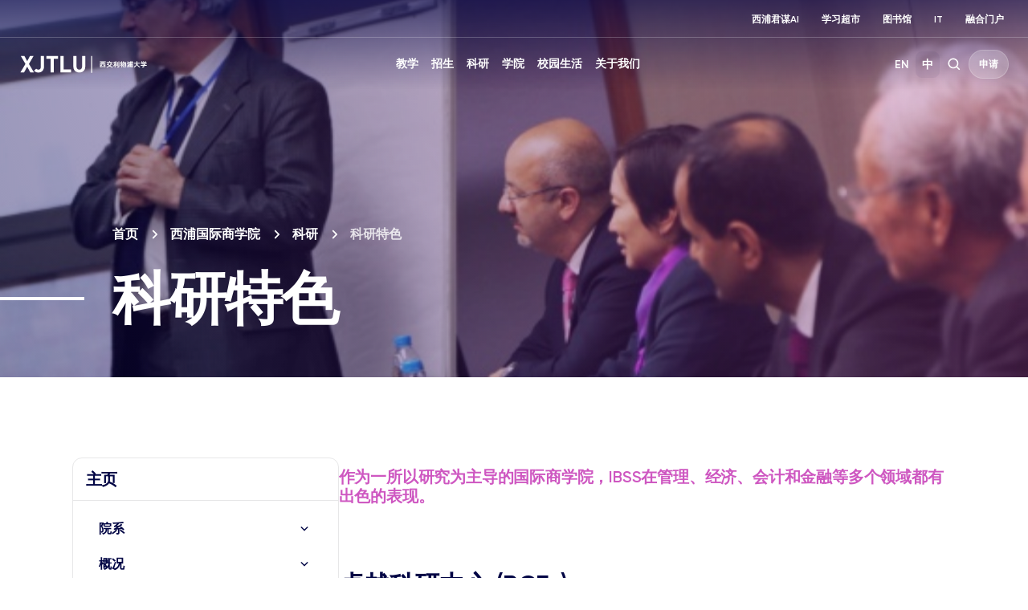

--- FILE ---
content_type: text/html; charset=UTF-8
request_url: https://www.xjtlu.edu.cn/zh/study/departments/international-business-school-suzhou/research/research-focus
body_size: 17767
content:
<!DOCTYPE html>
<html lang="zh-CN">
<head>
	<!-- Google Tag Manager -->
<script>(function(w,d,s,l,i){w[l]=w[l]||[];w[l].push({'gtm.start':
new Date().getTime(),event:'gtm.js'});var f=d.getElementsByTagName(s)[0],
j=d.createElement(s),dl=l!='dataLayer'?'&l='+l:'';j.async=true;j.src=
'https://www.googletagmanager.com/gtm.js?id='+i+dl;f.parentNode.insertBefore(j,f);
})(window,document,'script','dataLayer','GTM-PTQ9QLSQ');</script>
<!-- End Google Tag Manager -->

<!-- Google tag (gtag.js) -->
<script async src="https://www.googletagmanager.com/gtag/js?id=G-HXSBEZ9G6C"></script>
<script>
  window.dataLayer = window.dataLayer || [];
  function gtag(){dataLayer.push(arguments);}
  gtag('js', new Date());
  gtag('config', 'G-HXSBEZ9G6C');
</script>

    <meta charset="UTF-8"/>
    <meta name="viewport" content="width=device-width,initial-scale=1.0,maximum-scale=1.0,user-scalable=no"/>
    <title>科研特色 - Xi&#039;an Jiaotong-Liverpool University</title>
    <meta name='robots' content='index, follow, max-image-preview:large, max-snippet:-1, max-video-preview:-1' />
	<style>img:is([sizes="auto" i], [sizes^="auto," i]) { contain-intrinsic-size: 3000px 1500px }</style>
	<link rel="alternate" hreflang="en" href="https://www.xjtlu.edu.cn/en/study/departments/international-business-school-suzhou/research/research-focus" />
<link rel="alternate" hreflang="zh-hans" href="https://www.xjtlu.edu.cn/zh/study/departments/international-business-school-suzhou/research/research-focus" />
<link rel="alternate" hreflang="x-default" href="https://www.xjtlu.edu.cn/zh/study/departments/international-business-school-suzhou/research/research-focus" />

	<!-- This site is optimized with the Yoast SEO plugin v25.3 - https://yoast.com/wordpress/plugins/seo/ -->
	<link rel="canonical" href="https://www.xjtlu.edu.cn/zh/study/departments/international-business-school-suzhou/research/research-focus" />
	<meta property="og:locale" content="zh_CN" />
	<meta property="og:type" content="article" />
	<meta property="og:title" content="科研特色 - Xi&#039;an Jiaotong-Liverpool University" />
	<meta property="og:url" content="https://www.xjtlu.edu.cn/zh/study/departments/international-business-school-suzhou/research/research-focus" />
	<meta property="og:site_name" content="Xi&#039;an Jiaotong-Liverpool University" />
	<meta property="article:publisher" content="https://www.facebook.com/XJTLU" />
	<meta property="article:modified_time" content="2026-01-15T01:40:39+00:00" />
	<meta name="twitter:card" content="summary_large_image" />
	<meta name="twitter:site" content="@XJTLU" />
	<script type="application/ld+json" class="yoast-schema-graph">{"@context":"https://schema.org","@graph":[{"@type":"WebPage","@id":"https://www.xjtlu.edu.cn/zh/study/departments/international-business-school-suzhou/research/research-focus","url":"https://www.xjtlu.edu.cn/zh/study/departments/international-business-school-suzhou/research/research-focus","name":"科研特色 - Xi&#039;an Jiaotong-Liverpool University","isPartOf":{"@id":"https://www.xjtlu.edu.cn/zh/#website"},"datePublished":"2022-12-19T07:02:06+00:00","dateModified":"2026-01-15T01:40:39+00:00","breadcrumb":{"@id":"https://www.xjtlu.edu.cn/zh/study/departments/international-business-school-suzhou/research/research-focus#breadcrumb"},"inLanguage":"zh-CN","potentialAction":[{"@type":"ReadAction","target":["https://www.xjtlu.edu.cn/zh/study/departments/international-business-school-suzhou/research/research-focus"]}]},{"@type":"BreadcrumbList","@id":"https://www.xjtlu.edu.cn/zh/study/departments/international-business-school-suzhou/research/research-focus#breadcrumb","itemListElement":[{"@type":"ListItem","position":1,"name":"Homepage","item":"https://www.xjtlu.edu.cn/zh"},{"@type":"ListItem","position":2,"name":"教学","item":"https://www.xjtlu.edu.cn/zh/study"},{"@type":"ListItem","position":3,"name":"学院","item":"https://www.xjtlu.edu.cn/zh/study/departments"},{"@type":"ListItem","position":4,"name":"西浦国际商学院","item":"https://www.xjtlu.edu.cn/zh/study/departments/international-business-school-suzhou"},{"@type":"ListItem","position":5,"name":"科研","item":"https://www.xjtlu.edu.cn/zh/study/departments/international-business-school-suzhou/research"},{"@type":"ListItem","position":6,"name":"科研特色"}]},{"@type":"WebSite","@id":"https://www.xjtlu.edu.cn/zh/#website","url":"https://www.xjtlu.edu.cn/zh/","name":"Xi'an Jiaotong-Liverpool University","description":"Xi&#039;an Jiaotong-Liverpool University (XJTLU) is a pioneering, international joint venture university located in the city of Suzhou on China&#039;s east coast.","publisher":{"@id":"https://www.xjtlu.edu.cn/zh/#organization"},"potentialAction":[{"@type":"SearchAction","target":{"@type":"EntryPoint","urlTemplate":"https://www.xjtlu.edu.cn/zh/?s={search_term_string}"},"query-input":{"@type":"PropertyValueSpecification","valueRequired":true,"valueName":"search_term_string"}}],"inLanguage":"zh-CN"},{"@type":"Organization","@id":"https://www.xjtlu.edu.cn/zh/#organization","name":"Xi'an Jiaotong-Liverpool University","alternateName":"XJTLU","url":"https://www.xjtlu.edu.cn/zh/","logo":{"@type":"ImageObject","inLanguage":"zh-CN","@id":"https://www.xjtlu.edu.cn/zh/#/schema/logo/image/","url":"https://www.xjtlu.edu.cn/wp-content/uploads/2024/05/XJTLU-dark-blue-logo.jpg","contentUrl":"https://www.xjtlu.edu.cn/wp-content/uploads/2024/05/XJTLU-dark-blue-logo.jpg","width":519,"height":112,"caption":"Xi'an Jiaotong-Liverpool University"},"image":{"@id":"https://www.xjtlu.edu.cn/zh/#/schema/logo/image/"},"sameAs":["https://www.facebook.com/XJTLU","https://x.com/XJTLU"]}]}</script>
	<!-- / Yoast SEO plugin. -->


<style id='classic-theme-styles-inline-css' type='text/css'>
/*! This file is auto-generated */
.wp-block-button__link{color:#fff;background-color:#32373c;border-radius:9999px;box-shadow:none;text-decoration:none;padding:calc(.667em + 2px) calc(1.333em + 2px);font-size:1.125em}.wp-block-file__button{background:#32373c;color:#fff;text-decoration:none}
</style>
<link rel='stylesheet' id='in5-public-css' href='https://www.xjtlu.edu.cn/wp-content/plugins/ajar-productions-in5-embed/assets/css/public.css?ver=1.0.0' type='text/css' media='all' />
<link rel='stylesheet' id='font-awesome-css' href='https://www.xjtlu.edu.cn/wp-content/plugins/ajar-productions-in5-embed/assets/font-awesome-4.7.0/css/font-awesome.min.css?ver=6.8.1' type='text/css' media='all' />
<link rel='stylesheet' id='bootstrap-style-css' href='https://www.xjtlu.edu.cn/wp-content/themes/xjtlu/assets/css/bootstrap.min.css?ver=1.7' type='text/css' media='all' />
<link rel='stylesheet' id='swiper-bundle-style-css' href='https://www.xjtlu.edu.cn/wp-content/themes/xjtlu/assets/css/swiper-bundle.min.css?ver=1.7' type='text/css' media='all' />
<link rel='stylesheet' id='swipperAccordion-style-css' href='https://www.xjtlu.edu.cn/wp-content/themes/xjtlu/assets/css/swipperAccordion.css?ver=1.7' type='text/css' media='all' />
<link rel='stylesheet' id='video-js-style-css' href='https://www.xjtlu.edu.cn/wp-content/themes/xjtlu/assets/css/video-js.css?ver=1.7' type='text/css' media='all' />
<link rel='stylesheet' id='global-style-css' href='https://www.xjtlu.edu.cn/wp-content/themes/xjtlu/assets/css/global.css?ver=1.7' type='text/css' media='all' />
<link rel='stylesheet' id='liuyi-style-css' href='https://www.xjtlu.edu.cn/wp-content/themes/xjtlu/assets/liuyi/ui.css?ver=1.7' type='text/css' media='all' />
<link rel='stylesheet' id='zh-style-css' href='https://www.xjtlu.edu.cn/wp-content/themes/xjtlu/assets/css/style-zh-cn.css?ver=1.7' type='text/css' media='all' />
<link rel='stylesheet' id='extends-css' href='https://www.xjtlu.edu.cn/wp-content/themes/xjtlu/assets/cache/css/3a0800e130faf82e2e43f4a7695292b1.css?ver=mM03dqmOjX' type='text/css' media='all' />
<script type="text/javascript" src="https://www.xjtlu.edu.cn/wp-content/plugins/ajar-productions-in5-embed/assets/js/screenfull.js?ver=1.0.0" id="screenfull-js"></script>

<meta name="generator" content="WPML ver:4.5.12 stt:66,1;" />


</head>
<body class="wp-singular school_post-template-default single single-school_post postid-20544 wp-theme-xjtlu zh zh-hans ">

<!-- Google Tag Manager (noscript) -->
<noscript><iframe src="https://www.googletagmanager.com/ns.html?id=GTM-PTQ9QLSQ"
height="0" width="0" style="display:none;visibility:hidden"></iframe></noscript>
<!-- End Google Tag Manager (noscript) -->

<!--导航栏-->
<header class="dark" id="top-header">
            <ul class="nav-external-links">
                            <li class="links-item">
                    <a href="https://www.xjtlu.edu.cn/zh/xipu-ai" class="link link-extra-small">西浦君谋AI</a>
                </li>
                            <li class="links-item">
                    <a href="https://www.learningmall.cn/zh/" class="link link-extra-small">学习超市</a>
                </li>
                            <li class="links-item">
                    <a href="https://www.xjtlu.edu.cn/zh/campus-life/support-and-facilities/library" class="link link-extra-small">图书馆</a>
                </li>
                            <li class="links-item">
                    <a href="https://www.xjtlu.edu.cn/zh/it-services" class="link link-extra-small">IT</a>
                </li>
                            <li class="links-item">
                    <a href="https://ehall.xjtlu.edu.cn/login" class="link link-extra-small">融合门户</a>
                </li>
                    </ul>
        <hr class="lighte" />
    
    <div class="header-main">
        <div class="header-logo">
            <a href="https://www.xjtlu.edu.cn/zh">
                <img class="revert" src="https://www.xjtlu.edu.cn/wp-content/uploads/2024/01/cn-header-logo.svg" alt="Xi&#039;an Jiaotong-Liverpool University" />
                <img class="stick-logo" src="https://www.xjtlu.edu.cn/wp-content/uploads/2024/01/cn-header-logo.svg" alt="Xi&#039;an Jiaotong-Liverpool University" />
            </a>
        </div>
        <div class="main-menu">
            <div class="main-menu-box">
                <li class="menu-item ">
    <a href="javascript:void(0);">教学</a>
    <div class="down-box ">
        <span class="filter_bg"></span>
        <div class="down-box-inner">
            <div class="menu-list">
                <div class="down-title"><span class="back-btn"></span><a href="https://www.xjtlu.edu.cn/zh/study">教学</a></div>                <div class="sub_menu_list">
                                                <ul class="column_item">
                                                                    <li class="two_item">
                                        <a href="https://www.xjtlu.edu.cn/zh/study/programmes">
                                            专业<span class="toggle_btn"></span>                                        </a>
                                                                                    <ul class="three_list">
                                                <div class="three_box">
                                                                                                            <li class="three_item ">
                                                            <a href="https://www.xjtlu.edu.cn/zh/study/undergraduate">本科专业</a>
                                                        </li>
                                                                                                            <li class="three_item ">
                                                            <a href="https://www.xjtlu.edu.cn/zh/study/masters">硕士研究生专业</a>
                                                        </li>
                                                                                                            <li class="three_item ">
                                                            <a href="https://www.xjtlu.edu.cn/zh/study/phd">博士研究生专业</a>
                                                        </li>
                                                                                                    </div>
                                            </ul>

                                        
                                    </li>
                                                            </ul>
                                                                        <ul class="column_item">
                                                                    <li class="two_item">
                                        <a href="https://www.xjtlu.edu.cn/zh/study/international-mobility">
                                            海外交流与访学<span class="toggle_btn"></span>                                        </a>
                                                                                    <ul class="three_list">
                                                <div class="three_box">
                                                                                                            <li class="three_item ">
                                                            <a href="https://www.liverpool.ac.uk/xjtlu/">西浦2+2/2+1+1路径</a>
                                                        </li>
                                                                                                    </div>
                                            </ul>

                                        
                                    </li>
                                                                    <li class="two_item">
                                        <a href="https://www.xjtlu.edu.cn/zh/study/why-study-at-xjtlu">
                                            为什么选择西交利物浦大学？                                        </a>
                                        
                                    </li>
                                                            </ul>
                                                                                </div>
            </div>
            
                    </div>
    </div>
</li><li class="menu-item ">
    <a href="javascript:void(0);">招生</a>
    <div class="down-box ">
        <span class="filter_bg"></span>
        <div class="down-box-inner">
            <div class="menu-list">
                <div class="down-title"><span class="back-btn"></span><a href="https://www.xjtlu.edu.cn/zh/admissions">招生</a></div>                <div class="sub_menu_list">
                                                <ul class="column_item">
                                                                    <li class="two_item">
                                        <a href="https://www.xjtlu.edu.cn/zh/admissions/ug">
                                            本科招生<span class="toggle_btn"></span>                                        </a>
                                                                                    <ul class="three_list">
                                                <div class="three_box">
                                                                                                            <li class="three_item item_bold">
                                                            <a href="https://www.xjtlu.edu.cn/zh/admissions/domestic">中国内地（大陆）学生</a>
                                                        </li>
                                                                                                            <li class="three_item ">
                                                            <a href="https://www.xjtlu.edu.cn/zh/admissions/domestic/entry-requirements">入学条件</a>
                                                        </li>
                                                                                                            <li class="three_item ">
                                                            <a href="https://www.xjtlu.edu.cn/zh/admissions/domestic/how-to-apply">如何报考</a>
                                                        </li>
                                                                                                            <li class="three_item ">
                                                            <a href="https://www.xjtlu.edu.cn/zh/admissions/domestic/fees-and-scholarship">学费及奖学金</a>
                                                        </li>
                                                                                                            <li class="three_item item_bold">
                                                            <a href="https://www.xjtlu.edu.cn/zh/admissions/global">港澳台地区学生</a>
                                                        </li>
                                                                                                            <li class="three_item ">
                                                            <a href="https://www.xjtlu.edu.cn/zh/admissions/global/entry-requirements">入学条件</a>
                                                        </li>
                                                                                                            <li class="three_item ">
                                                            <a href="https://www.xjtlu.edu.cn/zh/admissions/global/how-to-apply">如何申请</a>
                                                        </li>
                                                                                                            <li class="three_item ">
                                                            <a href="https://www.xjtlu.edu.cn/zh/admissions/ug/global/fees-and-scholarship">学费及奖学金</a>
                                                        </li>
                                                                                                            <li class="three_item item_bold">
                                                            <a href="https://www.xjtlu.edu.cn/zh/admissions/global">国际学生</a>
                                                        </li>
                                                                                                            <li class="three_item ">
                                                            <a href="https://www.xjtlu.edu.cn/zh/admissions/global/entry-requirements">入学条件</a>
                                                        </li>
                                                                                                            <li class="three_item ">
                                                            <a href="https://www.xjtlu.edu.cn/zh/admissions/global/how-to-apply">如何申请</a>
                                                        </li>
                                                                                                            <li class="three_item ">
                                                            <a href="https://www.xjtlu.edu.cn/zh/admissions/ug/global/fees-and-scholarship">学费及奖学金</a>
                                                        </li>
                                                                                                    </div>
                                            </ul>

                                        
                                    </li>
                                                            </ul>
                                                                        <ul class="column_item">
                                                                    <li class="two_item">
                                        <a href="https://www.xjtlu.edu.cn/zh/admissions/master">
                                            硕士研究生招生<span class="toggle_btn"></span>                                        </a>
                                                                                    <ul class="three_list">
                                                <div class="three_box">
                                                                                                            <li class="three_item ">
                                                            <a href="https://www.xjtlu.edu.cn/zh/admissions/master/entry-requirements">入学条件</a>
                                                        </li>
                                                                                                            <li class="three_item ">
                                                            <a href="https://www.xjtlu.edu.cn/zh/admissions/master/how-to-apply">如何申请</a>
                                                        </li>
                                                                                                            <li class="three_item ">
                                                            <a href="https://www.xjtlu.edu.cn/zh/admissions/master/fees-and-scholarship">学费及奖学金</a>
                                                        </li>
                                                                                                    </div>
                                            </ul>

                                        
                                    </li>
                                                                    <li class="two_item">
                                        <a href="https://www.xjtlu.edu.cn/zh/admissions/doctoral">
                                            博士研究生招生<span class="toggle_btn"></span>                                        </a>
                                                                                    <ul class="three_list">
                                                <div class="three_box">
                                                                                                            <li class="three_item ">
                                                            <a href="https://www.xjtlu.edu.cn/zh/admissions/doctoral/entry-requirement-phd">入学条件</a>
                                                        </li>
                                                                                                            <li class="three_item ">
                                                            <a href="https://www.xjtlu.edu.cn/zh/admissions/domestic/doctoral/how-to-apply">如何申请</a>
                                                        </li>
                                                                                                            <li class="three_item ">
                                                            <a href="https://www.xjtlu.edu.cn/zh/admissions/doctoral/programme-fees">博士生学费</a>
                                                        </li>
                                                                                                            <li class="three_item ">
                                                            <a href="https://www.xjtlu.edu.cn/zh/admissions/doctoral/postgraduate-research-scholarships">博士生奖学金</a>
                                                        </li>
                                                                                                    </div>
                                            </ul>

                                        
                                    </li>
                                                                    <li class="two_item">
                                        <a href="https://www.xjtlu.edu.cn/zh/admissions/continuing-education">
                                            继续教育<span class="toggle_btn"></span>                                        </a>
                                                                                    <ul class="three_list">
                                                <div class="three_box">
                                                                                                            <li class="three_item ">
                                                            <a href="https://www.xjtlu.edu.cn/zh/study/short-summer-courses-and-languages">短期课程、暑期课程、语言课程</a>
                                                        </li>
                                                                                                            <li class="three_item ">
                                                            <a href="https://www.xjtlu.edu.cn/zh/learning-mall/lifelong-learning-programme">终身学习项目</a>
                                                        </li>
                                                                                                    </div>
                                            </ul>

                                        
                                    </li>
                                                            </ul>
                                                                        <ul class="column_item">
                                                                    <li class="two_item">
                                        <a href="https://www.xjtlu.edu.cn/zh/admissions/liverpool-international-education-programme">
                                            利物浦大学留学教育项目招生                                        </a>
                                        
                                    </li>
                                                            </ul>
                                                                                </div>
            </div>
            
                    </div>
    </div>
</li><li class="menu-item ">
    <a href="javascript:void(0);">科研</a>
    <div class="down-box ">
        <span class="filter_bg"></span>
        <div class="down-box-inner">
            <div class="menu-list">
                <div class="down-title"><span class="back-btn"></span><a href="https://www.xjtlu.edu.cn/zh/research">科研</a></div>                <div class="sub_menu_list">
                                                <ul class="column_item">
                                                                    <li class="two_item">
                                        <a href="https://www.xjtlu.edu.cn/zh/research/priorities-and-strategy">
                                            科研重点与战略<span class="toggle_btn"></span>                                        </a>
                                                                                    <ul class="three_list">
                                                <div class="three_box">
                                                                                                            <li class="three_item ">
                                                            <a href="https://www.xjtlu.edu.cn/zh/research/priorities-and-strategy/key-research-areas">科研重点领域</a>
                                                        </li>
                                                                                                            <li class="three_item ">
                                                            <a href="https://www.xjtlu.edu.cn/zh/research/priorities-and-strategy/strategy">科研战略</a>
                                                        </li>
                                                                                                    </div>
                                            </ul>

                                        
                                    </li>
                                                                    <li class="two_item">
                                        <a href="https://www.xjtlu.edu.cn/zh/research/research-innovation-ecosystem">
                                            科研创新生态                                        </a>
                                        
                                    </li>
                                                                    <li class="two_item">
                                        <a href="https://www.xjtlu.edu.cn/zh/research/research-compliance">
                                            科学研究合规性                                        </a>
                                        
                                    </li>
                                                            </ul>
                                                                        <ul class="column_item">
                                                                    <li class="two_item">
                                        <a href="https://www.xjtlu.edu.cn/zh/research/achievements/research-publications">
                                            科研成果<span class="toggle_btn"></span>                                        </a>
                                                                                    <ul class="three_list">
                                                <div class="three_box">
                                                                                                            <li class="three_item ">
                                                            <a href="https://www.xjtlu.edu.cn/zh/research/achievements/research-publications">论文著作</a>
                                                        </li>
                                                                                                            <li class="three_item ">
                                                            <a href="https://www.xjtlu.edu.cn/zh/research/achievements/patents">专利</a>
                                                        </li>
                                                                                                            <li class="three_item ">
                                                            <a href="https://www.xjtlu.edu.cn/zh/research/achievements/research-projects">研究项目</a>
                                                        </li>
                                                                                                    </div>
                                            </ul>

                                        
                                    </li>
                                                                    <li class="two_item">
                                        <a href="https://www.xjtlu.edu.cn/zh/research/research-institutes">
                                            科研机构                                        </a>
                                        
                                    </li>
                                                            </ul>
                                                                                </div>
            </div>
            
                            <div class="menu-list menu-news-box">
                    <div class="down-title"><span class="back-btn"></span><a style="cursor: default;" href="javascript:void(0);">快捷链接</a></div>                    <div class="sub_menu_list">
                                                        <ul class="column_item">
                                                                            <li class="two_item">
                                            <a style="" href="https://scholar.xjtlu.edu.cn/">
                                                西浦科研门户<span class="toggle_btn"></span>                                            </a>
                                                                                            <ul class="three_list">
                                                    <div class="three_box">
                                                                                                                    <li class="three_item ">
                                                                <a style="" href="https://scholar.xjtlu.edu.cn/en/persons/">研究人员</a>
                                                            </li>
                                                                                                                    <li class="three_item ">
                                                                <a style="" href="https://scholar.xjtlu.edu.cn/en/publications/">科研产出</a>
                                                            </li>
                                                                                                                    <li class="three_item ">
                                                                <a style="" href="https://scholar.xjtlu.edu.cn/en/projects/">科研项目</a>
                                                            </li>
                                                                                                                    <li class="three_item ">
                                                                <a style="" href="https://scholar.xjtlu.edu.cn/en/activities/">科研活动</a>
                                                            </li>
                                                                                                            </div>
                                                </ul>

                                            
                                        </li>
                                                                    </ul>
                                                    
                    </div>
                </div>
                    </div>
    </div>
</li><li class="menu-item ">
    <a href="javascript:void(0);">学院</a>
    <div class="down-box ">
        <span class="filter_bg"></span>
        <div class="down-box-inner">
            <div class="menu-list">
                <div class="down-title"><span class="back-btn"></span><a href="https://www.xjtlu.edu.cn/zh/study/departments">学院</a></div>                <div class="sub_menu_list">
                                                <ul class="column_item">
                                                                    <li class="two_item">
                                        <a href="https://www.xjtlu.edu.cn/zh/study/departments">
                                            学院与教学中心<span class="toggle_btn"></span>                                        </a>
                                                                                    <ul class="three_list">
                                                <div class="three_box">
                                                                                                            <li class="three_item ">
                                                            <a href="https://www.xjtlu.edu.cn/zh/study/departments/academy-of-artificial-intelligence">人工智能学院</a>
                                                        </li>
                                                                                                            <li class="three_item ">
                                                            <a href="https://www.xjtlu.edu.cn/zh/study/departments/academy-of-film-and-creative-technology">影视与创意科技学院</a>
                                                        </li>
                                                                                                            <li class="three_item ">
                                                            <a href="https://www.xjtlu.edu.cn/zh/study/departments/academy-of-future-education">未来教育学院</a>
                                                        </li>
                                                                                                            <li class="three_item ">
                                                            <a href="https://www.xjtlu.edu.cn/zh/study/departments/jitri">西浦-集萃学院</a>
                                                        </li>
                                                                                                            <li class="three_item ">
                                                            <a href="https://www.xjtlu.edu.cn/zh/study/departments/academy-of-pharmacy">西浦慧湖药学院</a>
                                                        </li>
                                                                                                            <li class="three_item ">
                                                            <a href="https://www.xjtlu.edu.cn/zh/study/departments/school-of-advanced-technology">智能工程学院</a>
                                                        </li>
                                                                                                            <li class="three_item ">
                                                            <a href="https://www.xjtlu.edu.cn/zh/study/departments/design-school">设计学院</a>
                                                        </li>
                                                                                                            <li class="three_item ">
                                                            <a href="https://www.xjtlu.edu.cn/zh/study/departments/school-of-humanities-and-social-sciences">人文社科学院</a>
                                                        </li>
                                                                                                            <li class="three_item ">
                                                            <a href="https://www.xjtlu.edu.cn/zh/study/departments/international-business-school-suzhou">西浦国际商学院</a>
                                                        </li>
                                                                                                            <li class="three_item ">
                                                            <a href="https://www.xjtlu.edu.cn/zh/study/departments/school-of-mathematics-and-physics">数学物理学院</a>
                                                        </li>
                                                                                                            <li class="three_item ">
                                                            <a href="https://www.xjtlu.edu.cn/zh/study/departments/school-of-science">理学院</a>
                                                        </li>
                                                                                                            <li class="three_item ">
                                                            <a href="https://www.xjtlu.edu.cn/zh/study/departments/global-cultures-and-languages-hub">全球文化与语言学苑</a>
                                                        </li>
                                                                                                            <li class="three_item ">
                                                            <a href="https://www.xjtlu.edu.cn/zh/study/departments/centres/chinese-cultural-teaching-centre">中国文化教学中心</a>
                                                        </li>
                                                                                                            <li class="three_item ">
                                                            <a href="https://www.xjtlu.edu.cn/zh/study/departments/centres/physical-education-centre">体育教育中心</a>
                                                        </li>
                                                                                                    </div>
                                            </ul>

                                        
                                    </li>
                                                            </ul>
                                                                        <ul class="column_item">
                                                                    <li class="two_item">
                                        <a href="https://www.xjtlu.edu.cn/zh/study/departments/entrepreneur-college-taicang">
                                            西浦创业家学院（太仓）<span class="toggle_btn"></span>                                        </a>
                                                                                    <ul class="three_list">
                                                <div class="three_box">
                                                                                                            <li class="three_item ">
                                                            <a href="https://www.xjtlu.edu.cn/zh/study/departments/school-of-ai-and-advanced-computing">人工智能与先进计算学院</a>
                                                        </li>
                                                                                                            <li class="three_item ">
                                                            <a href="https://www.xjtlu.edu.cn/zh/study/departments/school-of-chips">芯片学院</a>
                                                        </li>
                                                                                                            <li class="three_item ">
                                                            <a href="https://www.xjtlu.edu.cn/zh/study/departments/entrepreneurship-and-enterprise-hub">创业与企业港</a>
                                                        </li>
                                                                                                            <li class="three_item ">
                                                            <a href="https://www.xjtlu.edu.cn/zh/study/departments/school-of-intelligent-finance-and-business">产金融合学院</a>
                                                        </li>
                                                                                                            <li class="three_item ">
                                                            <a href="https://www.xjtlu.edu.cn/zh/study/departments/school-of-intelligent-manufacturing-ecosystem">智造生态学院</a>
                                                        </li>
                                                                                                            <li class="three_item ">
                                                            <a href="https://www.xjtlu.edu.cn/zh/study/departments/school-of-internet-of-things">物联网学院</a>
                                                        </li>
                                                                                                            <li class="three_item ">
                                                            <a href="https://www.xjtlu.edu.cn/zh/study/departments/school-of-robotics">智能机器人学院</a>
                                                        </li>
                                                                                                    </div>
                                            </ul>

                                        
                                    </li>
                                                            </ul>
                                                                        <ul class="column_item">
                                                                    <li class="two_item">
                                        <a href="https://www.xjtlu.edu.cn/zh/study/departments/college-of-industry-entrepreneurs">
                                            产业家学院<span class="toggle_btn"></span>                                        </a>
                                                                                    <ul class="three_list">
                                                <div class="three_box">
                                                                                                            <li class="three_item ">
                                                            <a href="https://www.xjtlu.edu.cn/zh/research/institutes-centres-and-labs/hexie-management-research-centre">和谐管理研究中心</a>
                                                        </li>
                                                                                                            <li class="three_item ">
                                                            <a href="https://www.xjtlu.edu.cn/zh/study/departments/industrial-software-ecosystem-research-centre">工业软件生态研究中心</a>
                                                        </li>
                                                                                                            <li class="three_item ">
                                                            <a href="https://www.xjtlu.edu.cn/zh/study/departments/digital-transformation-research-centre">数字化转型研究中心</a>
                                                        </li>
                                                                                                            <li class="three_item ">
                                                            <a href="https://www.xjtlu.edu.cn/zh/study/departments/strategic-issues-of-industrial-innovation-development-research-center">产业创新发展战略议题研究中心</a>
                                                        </li>
                                                                                                    </div>
                                            </ul>

                                        
                                    </li>
                                                            </ul>
                                                                                </div>
            </div>
            
                    </div>
    </div>
</li><li class="menu-item ">
    <a href="javascript:void(0);">校园生活</a>
    <div class="down-box ">
        <span class="filter_bg"></span>
        <div class="down-box-inner">
            <div class="menu-list">
                <div class="down-title"><span class="back-btn"></span><a href="https://www.xjtlu.edu.cn/zh/campus-life">校园生活</a></div>                <div class="sub_menu_list">
                                                <ul class="column_item">
                                                                    <li class="two_item">
                                        <a href="https://www.xjtlu.edu.cn/zh/campus-life/support-and-facilities">
                                            设施与支持<span class="toggle_btn"></span>                                        </a>
                                                                                    <ul class="three_list">
                                                <div class="three_box">
                                                                                                            <li class="three_item ">
                                                            <a href="https://www.xjtlu.edu.cn/zh/campus-life/support-and-facilities/library">图书馆</a>
                                                        </li>
                                                                                                            <li class="three_item ">
                                                            <a href="https://www.xjtlu.edu.cn/zh/learning-mall">学习超市</a>
                                                        </li>
                                                                                                            <li class="three_item ">
                                                            <a href="https://www.xjtlu.edu.cn/zh/campus-life/support-and-facilities/museum">博物馆</a>
                                                        </li>
                                                                                                            <li class="three_item ">
                                                            <a href="https://www.xjtlu.edu.cn/zh/about/professional-services/laboratory-and-technical-management-office/laboratories">实验室</a>
                                                        </li>
                                                                                                            <li class="three_item ">
                                                            <a href="https://www.xjtlu.edu.cn/zh/xjtlu-souvenir-shop">西浦纪念品商店</a>
                                                        </li>
                                                                                                            <li class="three_item ">
                                                            <a href="https://www.xjtlu.edu.cn/zh/about/test-centres">考试中心</a>
                                                        </li>
                                                                                                            <li class="three_item ">
                                                            <a href="https://www.xjtlu.edu.cn/zh/campus-life/support-and-facilities/health-and-wellbeing">生活服务</a>
                                                        </li>
                                                                                                    </div>
                                            </ul>

                                        
                                    </li>
                                                            </ul>
                                                                        <ul class="column_item">
                                                                    <li class="two_item">
                                        <a href="https://www.xjtlu.edu.cn/zh/events">
                                            活动                                        </a>
                                        
                                    </li>
                                                                    <li class="two_item">
                                        <a href="https://www.xjtlu.edu.cn/zh/campus-life/sports-and-activities">
                                            体育与学生社团                                        </a>
                                        
                                    </li>
                                                                    <li class="two_item">
                                        <a href="https://www.xjtlu.edu.cn/zh/campus-life/accommodation">
                                            住宿和社区                                        </a>
                                        
                                    </li>
                                                                    <li class="two_item">
                                        <a href="https://www.xjtlu.edu.cn/zh/campus-life/suzhou-life">
                                            生活在苏州                                        </a>
                                        
                                    </li>
                                                                    <li class="two_item">
                                        <a href="https://www.xjtlu.edu.cn/zh/campus-life/visit-us">
                                            访问校园                                        </a>
                                        
                                    </li>
                                                            </ul>
                                                                                </div>
            </div>
            
                    </div>
    </div>
</li><li class="menu-item ">
    <a href="javascript:void(0);">关于我们</a>
    <div class="down-box ">
        <span class="filter_bg"></span>
        <div class="down-box-inner">
            <div class="menu-list">
                <div class="down-title"><span class="back-btn"></span><a href="https://www.xjtlu.edu.cn/zh/about">关于我们</a></div>                <div class="sub_menu_list">
                                                <ul class="column_item">
                                                                    <li class="two_item">
                                        <a href="https://www.xjtlu.edu.cn/zh/about/overview">
                                            学校概况<span class="toggle_btn"></span>                                        </a>
                                                                                    <ul class="three_list">
                                                <div class="three_box">
                                                                                                            <li class="three_item ">
                                                            <a href="https://www.xjtlu.edu.cn/zh/about/overview/vision-and-mission">愿景与使命</a>
                                                        </li>
                                                                                                            <li class="three_item ">
                                                            <a href="https://www.xjtlu.edu.cn/zh/about/overview/history">大事记</a>
                                                        </li>
                                                                                                            <li class="three_item ">
                                                            <a href="https://www.xjtlu.edu.cn/zh/xjtlu-education-ai">西浦教育+AI</a>
                                                        </li>
                                                                                                            <li class="three_item ">
                                                            <a href="https://www.xjtlu.edu.cn/zh/about/overview/partnerships">对外合作</a>
                                                        </li>
                                                                                                            <li class="three_item ">
                                                            <a href="https://www.xjtlu.edu.cn/zh/about/overview/xjtlu-identity">学校标识</a>
                                                        </li>
                                                                                                            <li class="three_item ">
                                                            <a href="https://www.xjtlu.edu.cn/zh/about/professional-services">行政管理服务</a>
                                                        </li>
                                                                                                            <li class="three_item ">
                                                            <a href="https://www.xjtlu.edu.cn/zh/about/xjtlu-daxuegongshi">大学公示</a>
                                                        </li>
                                                                                                            <li class="three_item ">
                                                            <a href="https://www.xjtlu.edu.cn/zh/about/xinxigongkai">信息公开</a>
                                                        </li>
                                                                                                    </div>
                                            </ul>

                                        
                                    </li>
                                                                    <li class="two_item">
                                        <a href="https://20anniversary.xjtlu.edu.cn/zh">
                                            西浦20周年                                        </a>
                                        
                                    </li>
                                                            </ul>
                                                                        <ul class="column_item">
                                                                    <li class="two_item">
                                        <a href="https://www.xjtlu.edu.cn/zh/about/people/leadership">
                                            领导队伍<span class="toggle_btn"></span>                                        </a>
                                                                                    <ul class="three_list">
                                                <div class="three_box">
                                                                                                            <li class="three_item ">
                                                            <a href="https://www.xjtlu.edu.cn/zh/about/people/leadership">大学领导</a>
                                                        </li>
                                                                                                            <li class="three_item ">
                                                            <a href="https://www.xjtlu.edu.cn/zh/about/leadership/avp-and-deans">助理副校长和院长</a>
                                                        </li>
                                                                                                            <li class="three_item ">
                                                            <a href="https://www.xjtlu.edu.cn/zh/about/people/previous-senior-staff">前任领导</a>
                                                        </li>
                                                                                                    </div>
                                            </ul>

                                        
                                    </li>
                                                            </ul>
                                                                        <ul class="column_item">
                                                                    <li class="two_item">
                                        <a href="https://www.xjtlu.edu.cn/zh/about/information-and-resources">
                                            信息与资源<span class="toggle_btn"></span>                                        </a>
                                                                                    <ul class="three_list">
                                                <div class="three_box">
                                                                                                            <li class="three_item ">
                                                            <a href="https://www.xjtlu.edu.cn/zh/about/brand-resources">品牌资源</a>
                                                        </li>
                                                                                                            <li class="three_item ">
                                                            <a href="https://www.xjtlu.edu.cn/zh/about/publications">大学出版物</a>
                                                        </li>
                                                                                                            <li class="three_item ">
                                                            <a href="https://www.xjtlu.edu.cn/zh/about/meta-education">西浦元宇宙</a>
                                                        </li>
                                                                                                            <li class="three_item ">
                                                            <a href="https://www.xecomall.com/">西浦生态超市</a>
                                                        </li>
                                                                                                            <li class="three_item ">
                                                            <a href="https://www.xjtlu.edu.cn/zh/about/job-opportunity">招贤纳士</a>
                                                        </li>
                                                                                                            <li class="three_item ">
                                                            <a href="https://www.xjtlu.edu.cn/zh/about/contact">联系我们</a>
                                                        </li>
                                                                                                    </div>
                                            </ul>

                                        
                                    </li>
                                                            </ul>
                                                                                        <ul class="column_item all_news_btn">
                            <li class="two_item">
                                <a href="/zh/news">
                                    新闻                                </a>
                            </li>
                        </ul>
                                    </div>
            </div>
                            <div class="menu-list menu-news-box">
                    <div class="down-title">
                                                    <a href="/zh/news">新闻</a>
                                                </div>
                    <div class="menu-news-list">
                                                    <a href="https://www.xjtlu.edu.cn/zh/news/2026/01/ai-robotics-anan" class="card across-medium small">
                                <div class="row g-0">
                                    <div class="col-md-4 card_img">
                                        <img src="https://www.xjtlu.edu.cn/wp-content/uploads/2026/01/anan-1-300x223.png" class="img-fluid "
                                             alt="情绪价值拉满！这只“赛博熊猫”，正在养老院上班"/>
                                    </div>
                                    <div class="col-md-7">
                                        <div class="card-body">
                                            <h4 class="card-title">
                                                情绪价值拉满！这只“赛博熊猫”，正在养老院上班                                            </h4>
                                            <p class="card-text extra-small">
                                                2026年01月15日                                            </p>
                                        </div>
                                    </div>
                                </div>
                            </a>
                                                    <a href="https://www.xjtlu.edu.cn/zh/news/yiweiyaoxueshuoshidejiaochazhuanxiang" class="card across-medium small">
                                <div class="row g-0">
                                    <div class="col-md-4 card_img">
                                        <img src="https://www.xjtlu.edu.cn/wp-content/uploads/2025/12/Jiaxuan-Wu4-300x202.jpg" class="img-fluid "
                                             alt="硕博故事｜从中国药科大学到西浦：一位药学硕士的交叉转向"/>
                                    </div>
                                    <div class="col-md-7">
                                        <div class="card-body">
                                            <h4 class="card-title">
                                                硕博故事｜从中国药科大学到西浦：一位药学硕士的交叉转向                                            </h4>
                                            <p class="card-text extra-small">
                                                2025年12月23日                                            </p>
                                        </div>
                                    </div>
                                </div>
                            </a>
                                            </div>
                                            <a href="/zh/news"
                           class="btn-secondary  all-news-link">查看全部新闻 <img
                                    src="https://www.xjtlu.edu.cn/wp-content/themes/xjtlu/assets/images/more.svg"/></a>
                                    </div>
            
                    </div>
    </div>
</li>                <span class="filter_bg"></span>
            </div>
        </div>
        <div class="nav-fun">
                        <div class="small-screen-language">
                <a class="link">中</a>
            </div>
            <ul class="lang-switcher">
                <li class=""><a class="link link-small en  " href="https://www.xjtlu.edu.cn/en/study/departments/international-business-school-suzhou/research/research-focus">EN</a></li><li class="version"><a class="link link-small zh  active" href="https://www.xjtlu.edu.cn/zh/study/departments/international-business-school-suzhou/research/research-focus">中</a></li>            </ul>
            <a href="#" class="btn-secondary search">
                <img class="revert" src="https://www.xjtlu.edu.cn/wp-content/themes/xjtlu/assets/images/search_icon.svg" />
                <img class="stick-logo" src="https://www.xjtlu.edu.cn/wp-content/themes/xjtlu/assets/images/search_icon.svg" />
            </a>
                        <a href="https://www.xjtlu.edu.cn/zh/apply" class="link link-small btn-primary no-border apply">申请</a>
            <a href="https://www.xjtlu.edu.cn/zh/apply" class="link link-small btn-primary apply stick-logo">申请</a>
                        <span class="hamburger open-menu-btn">
                <img class="btn-icon open-icon" src="https://www.xjtlu.edu.cn/wp-content/themes/xjtlu/assets/images/hamburger_icon.svg">
                <img class="btn-icon close-icon" src="https://www.xjtlu.edu.cn/wp-content/themes/xjtlu/assets/images/cross_icon.svg">
            </span>
        </div>
        <div class="search-nav">
    <div class="search-nav-bar">
        <form class="search-input" method="GET" action="https://www.xjtlu.edu.cn/zh">
            <img src="https://www.xjtlu.edu.cn/wp-content/themes/xjtlu/assets/images/search_icon.svg" alt="" />
                        <input id="search-input" name="s" type="text" value="" placeholder="搜索您感兴趣的专业、院系、人物、新闻、活动..." />
        </form>
                <div class="quick-search">
            <ul class="menu">
                <h6>快速搜索</h6>
                <li><a href="https://20anniversary.xjtlu.edu.cn/zh" class="small">西浦20周年</a></li><li><a href="https://www.xjtlu.edu.cn/zh/study/undergraduate" class="small">本科专业</a></li><li><a href="https://www.xjtlu.edu.cn/zh/study/masters" class="small">硕士研究生专业</a></li><li><a href="https://www.xjtlu.edu.cn/zh/study/phd" class="small">博士研究生专业</a></li><li><a href="https://www.xjtlu.edu.cn/zh/news" class="small">新闻</a></li>            </ul>
        </div>
                        <div class="category">
            <h6>我是</h6>
            <div class="category-btns">
                 <a href="https://www.xjtlu.edu.cn/zh/prospective-students" class="link link-extra-small btn-primary">未来学生</a><a href="https://www.xjtlu.edu.cn/zh/current-students" class="link link-extra-small btn-primary">在校学生</a><a href="https://www.xjtlu.edu.cn/zh/alumni" class="link link-extra-small btn-primary">校友</a><a href="https://www.xjtlu.edu.cn/zh/research/" class="link link-extra-small btn-primary">研究人员</a><a href="https://www.xjtlu.edu.cn/zh/industry-partner/" class="link link-extra-small btn-primary">产业合作伙伴</a><a href="https://www.xjtlu.edu.cn/zh/about/job-opportunity/" class="link link-extra-small btn-primary">求职者</a>
            </div>
        </div>
            </div>
</div>    </div>
</header>
<!--导航栏-->    <div class="page-content">
        <div class="header-section-navigation ">
            <nav aria-label="breadcrumb">
    <ol class="breadcrumb light-white">
        <li class="breadcrumb-item " 1><a href="https://www.xjtlu.edu.cn/zh"  class="link ">首页</a></li><li class="breadcrumb-item " 1><a href="https://www.xjtlu.edu.cn/zh/study/departments/international-business-school-suzhou"  class="link ">西浦国际商学院</a></li><li class="breadcrumb-item " 1><a href="https://www.xjtlu.edu.cn/zh/study/departments/international-business-school-suzhou/research"  class="link ">科研</a></li><li class="breadcrumb-item active" 1><span class="link">科研特色</span></li>    </ol>
</nav><div class="title-pole">
    <h1>科研特色</h1>    <div class="pole "></div>
</div>
    <img class="bg" data-parallax="-0.1" src="https://www.xjtlu.edu.cn/wp-content/uploads/2015/11/ibss-imba-board-3.4fb7ee0d.jpg" alt="科研特色">
            </div>
        <div class="page-detail page_module">
            <div class="sidebar sidebar-goups">
    <div class="choose-select" data="view-side-nav">
        <div class="view-input">
            <div class="text link color-bs-primary">全部</div>
            <img class="choose-down" src="https://www.xjtlu.edu.cn/wp-content/themes/xjtlu/assets/images/mutation1_down.svg">
        </div>
        <div class="side-nav view-side-nav">
            <div class="top">
                                <a href="https://www.xjtlu.edu.cn/zh/study/departments/international-business-school-suzhou">
                    <h5 class="color-bs-primary">主页</h5>
                </a>
            </div>

                            <ul class="nav-item">
                                                <li class="accordion xjtlu-accordion border-none" id="sidebar_nav_26268">
                                <div class="accordion-item">
                                    <h2 class="accordion-header">
                                                                                    <button class="accordion-button collapsed" type="button" data-bs-toggle="collapse" data-bs-target="#sidebar_accordion_26268" aria-expanded="false" aria-controls="sidebar_accordion_26268">
                                                <div class="link">院系</div>
                                            </button>
                                                                            </h2>
                                    <div id="sidebar_accordion_26268" class="accordion-collapse collapse " data-bs-parent="#sidebar_nav_26268">
                                        <div class="accordion-body">
                                            <div class="depth">
                                                <ul class="depth_1">
                                                                                                            <li class="depth_1_menu ">
                                                                                                                        <a href="https://www.xjtlu.edu.cn/zh/study/departments/international-business-school-suzhou/accounting" class="link" >会计系</a>
                                                        </li>
                                                                                                            <li class="depth_1_menu ">
                                                                                                                        <a href="https://www.xjtlu.edu.cn/zh/study/departments/international-business-school-suzhou/economics" class="link" >经济系</a>
                                                        </li>
                                                                                                            <li class="depth_1_menu ">
                                                                                                                        <a href="https://www.xjtlu.edu.cn/zh/study/departments/international-business-school-suzhou/department-of-finance" class="link" >金融系</a>
                                                        </li>
                                                                                                            <li class="depth_1_menu ">
                                                                                                                        <a href="https://www.xjtlu.edu.cn/zh/study/departments/international-business-school-suzhou/intelligent-operations-and-marketing" class="link" >智能运营管理与市场系</a>
                                                        </li>
                                                                                                            <li class="depth_1_menu ">
                                                                                                                        <a href="https://www.xjtlu.edu.cn/zh/study/departments/international-business-school-suzhou/strategic-management-and-organisation" class="link" >战略管理与组织系</a>
                                                        </li>
                                                                                                    </ul>

                                            </div>
                                        </div>
                                    </div>
                                </div>
                            </li>
                                                <li class="accordion xjtlu-accordion border-none" id="sidebar_nav_8692">
                                <div class="accordion-item">
                                    <h2 class="accordion-header">
                                                                                    <a class="accordion-button collapsed" href="https://www.xjtlu.edu.cn/zh/study/departments/international-business-school-suzhou/overview" >
                                                <div class="link">概况</div>
                                            </a>
                                                                            </h2>
                                    <div id="sidebar_accordion_8692" class="accordion-collapse collapse " data-bs-parent="#sidebar_nav_8692">
                                        <div class="accordion-body">
                                            <div class="depth">
                                                <ul class="depth_1">
                                                                                                            <li class="depth_1_menu ">
                                                                                                                        <a href="https://www.xjtlu.edu.cn/zh/study/departments/international-business-school-suzhou/overview/milestones" class="link" >大事记</a>
                                                        </li>
                                                                                                            <li class="depth_1_menu ">
                                                                                                                        <a href="https://www.xjtlu.edu.cn/zh/study/departments/international-business-school-suzhou/overview/accreditation" class="link" >行业认证</a>
                                                        </li>
                                                                                                            <li class="depth_1_menu ">
                                                                                                                        <a href="https://www.xjtlu.edu.cn/zh/study/departments/international-business-school-suzhou/overview/principles-for-responsible-management-education" class="link" >可持续发展与社会责任</a>
                                                        </li>
                                                                                                            <li class="depth_1_menu ">
                                                                                                                        <a href="https://www.xjtlu.edu.cn/zh/study/departments/international-business-school-suzhou/overview/international-partners" class="link" >国际合作伙伴</a>
                                                        </li>
                                                                                                    </ul>

                                            </div>
                                        </div>
                                    </div>
                                </div>
                            </li>
                                                <li class="accordion xjtlu-accordion border-none" id="sidebar_nav_56132">
                                <div class="accordion-item">
                                    <h2 class="accordion-header">
                                                                                    <button class="accordion-button collapsed" type="button" data-bs-toggle="collapse" data-bs-target="#sidebar_accordion_56132" aria-expanded="false" aria-controls="sidebar_accordion_56132">
                                                <div class="link">教学</div>
                                            </button>
                                                                            </h2>
                                    <div id="sidebar_accordion_56132" class="accordion-collapse collapse " data-bs-parent="#sidebar_nav_56132">
                                        <div class="accordion-body">
                                            <div class="depth">
                                                <ul class="depth_1">
                                                                                                            <li class="depth_1_menu ">
                                                                                                                        <a href="https://www.xjtlu.edu.cn/zh/study/departments/international-business-school-suzhou/%E6%95%99%E5%AD%A6/undergraduate" class="link" >本科专业</a>
                                                        </li>
                                                                                                            <li class="depth_1_menu ">
                                                                                                                        <a href="https://www.xjtlu.edu.cn/zh/study/departments/international-business-school-suzhou/%E6%95%99%E5%AD%A6/masters" class="link" >硕士专业</a>
                                                        </li>
                                                                                                            <li class="depth_1_menu ">
                                                                                                                        <a href="https://www.xjtlu.edu.cn/zh/study/departments/international-business-school-suzhou/%E6%95%99%E5%AD%A6/doctoral" class="link" >博士专业</a>
                                                        </li>
                                                                                                            <li class="depth_1_menu ">
                                                                                                                        <a href="https://www.xjtlu.edu.cn/zh/study/departments/international-business-school-suzhou/industry-business-and-community/student-employability-development" class="link" >就业与职业发展(WEC)</a>
                                                        </li>
                                                                                                    </ul>

                                            </div>
                                        </div>
                                    </div>
                                </div>
                            </li>
                                                <li class="accordion xjtlu-accordion border-none" id="sidebar_nav_8691">
                                <div class="accordion-item">
                                    <h2 class="accordion-header">
                                                                                    <a class="accordion-button collapsed" href="https://www.xjtlu.edu.cn/zh/study/departments/international-business-school-suzhou/research" >
                                                <div class="link">科研</div>
                                            </a>
                                                                            </h2>
                                    <div id="sidebar_accordion_8691" class="accordion-collapse collapse show" data-bs-parent="#sidebar_nav_8691">
                                        <div class="accordion-body">
                                            <div class="depth">
                                                <ul class="depth_1">
                                                                                                            <li class="depth_1_menu active">
                                                                                                                        <a href="https://www.xjtlu.edu.cn/zh/study/departments/international-business-school-suzhou/research/research-focus" class="link" >科研特色</a>
                                                        </li>
                                                                                                            <li class="depth_1_menu ">
                                                                                                                        <a href="https://www.xjtlu.edu.cn/zh/study/departments/international-business-school-suzhou/research/research-grants_cn" class="link" >科研项目</a>
                                                        </li>
                                                                                                            <li class="depth_1_menu ">
                                                                                                                        <a href="https://www.xjtlu.edu.cn/zh/study/departments/international-business-school-suzhou/research/research-events_cn" class="link" >重要科研活动</a>
                                                        </li>
                                                                                                    </ul>

                                            </div>
                                        </div>
                                    </div>
                                </div>
                            </li>
                                                <li class="accordion xjtlu-accordion border-none" id="sidebar_nav_8690">
                                <div class="accordion-item">
                                    <h2 class="accordion-header">
                                                                                    <a class="accordion-button collapsed" href="https://www.xjtlu.edu.cn/zh/study/departments/international-business-school-suzhou/industry-business-and-community" >
                                                <div class="link">行业、商业和社区</div>
                                            </a>
                                                                            </h2>
                                    <div id="sidebar_accordion_8690" class="accordion-collapse collapse " data-bs-parent="#sidebar_nav_8690">
                                        <div class="accordion-body">
                                            <div class="depth">
                                                <ul class="depth_1">
                                                                                                            <li class="depth_1_menu ">
                                                                                                                        <a href="https://www.xjtlu.edu.cn/zh/study/departments/international-business-school-suzhou/industry-business-and-community/suzhou-executive-academy" class="link" >主题活动</a>
                                                        </li>
                                                                                                            <li class="depth_1_menu ">
                                                                                                                        <a href="https://www.xjtlu.edu.cn/zh/study/departments/international-business-school-suzhou/industry-business-and-community/corporate-connections" class="link" >产学研合作</a>
                                                        </li>
                                                                                                            <li class="depth_1_menu ">
                                                                                                                        <a href="https://www.xjtlu.edu.cn/zh/study/departments/international-business-school-suzhou/industry-business-and-community/%E6%A0%A1%E5%8F%8B%E6%94%AF%E6%8C%81" class="link" >校友支持</a>
                                                        </li>
                                                                                                            <li class="depth_1_menu ">
                                                                                                                        <a href="https://www.xjtlu.edu.cn/zh/study/departments/international-business-school-suzhou/industry-business-and-community/%E8%8D%A3%E8%AA%89%E8%B5%9E%E5%8A%A9" class="link" >荣誉赞助</a>
                                                        </li>
                                                                                                    </ul>

                                            </div>
                                        </div>
                                    </div>
                                </div>
                            </li>
                                                <li class="accordion xjtlu-accordion border-none" id="sidebar_nav_8689">
                                <div class="accordion-item">
                                    <h2 class="accordion-header">
                                                                                    <a class="accordion-button collapsed" href="https://www.xjtlu.edu.cn/zh/study/departments/international-business-school-suzhou/executive-education" >
                                                <div class="link">高管教育</div>
                                            </a>
                                                                            </h2>
                                    <div id="sidebar_accordion_8689" class="accordion-collapse collapse " data-bs-parent="#sidebar_nav_8689">
                                        <div class="accordion-body">
                                            <div class="depth">
                                                <ul class="depth_1">
                                                                                                            <li class="depth_1_menu ">
                                                                                                                        <a href="https://www.xjtlu.edu.cn/zh/study/departments/international-business-school-suzhou/executive-education/gongkaike" class="link" >公开课程</a>
                                                        </li>
                                                                                                            <li class="depth_1_menu ">
                                                                                                                        <a href="https://www.xjtlu.edu.cn/zh/study/departments/international-business-school-suzhou/executive-education/dingzhihuakecheng" class="link" >定制化课程</a>
                                                        </li>
                                                                                                            <li class="depth_1_menu ">
                                                                                                                        <a href="https://www.xjtlu.edu.cn/zh/study/departments/customised-imba" class="link" >定制化国际工商管理硕士</a>
                                                        </li>
                                                                                                    </ul>

                                            </div>
                                        </div>
                                    </div>
                                </div>
                            </li>
                                                <li class="accordion xjtlu-accordion border-none" id="sidebar_nav_8685">
                                <div class="accordion-item">
                                    <h2 class="accordion-header">
                                                                                    <button class="accordion-button collapsed" type="button" data-bs-toggle="collapse" data-bs-target="#sidebar_accordion_8685" aria-expanded="false" aria-controls="sidebar_accordion_8685">
                                                <div class="link">学院人员</div>
                                            </button>
                                                                            </h2>
                                    <div id="sidebar_accordion_8685" class="accordion-collapse collapse " data-bs-parent="#sidebar_nav_8685">
                                        <div class="accordion-body">
                                            <div class="depth">
                                                <ul class="depth_1">
                                                                                                            <li class="depth_1_menu ">
                                                                                                                        <a href="https://www.xjtlu.edu.cn/zh/study/departments/international-business-school-suzhou/school-staff/leadership" class="link" >领导团队</a>
                                                        </li>
                                                                                                            <li class="depth_1_menu ">
                                                                                                                        <a href="https://www.xjtlu.edu.cn/zh/study/departments/international-business-school-suzhou/school-staff/administrative-staff" class="link" >行政人员</a>
                                                        </li>
                                                                                                    </ul>

                                            </div>
                                        </div>
                                    </div>
                                </div>
                            </li>
                                                <li class="">
                                <a href="https://www.xjtlu.edu.cn/zh/study/departments/international-business-school-suzhou/facilities" class="link" >实验室及相关设施</a>
                            </li>
                                                    <li class="accordion xjtlu-accordion border-none" id="sidebar_nav_22750">
                                <div class="accordion-item">
                                    <h2 class="accordion-header">
                                                                                    <a class="accordion-button collapsed" href="https://www.xjtlu.edu.cn/zh/study/departments/international-business-school-suzhou/career-at-ibss-2" >
                                                <div class="link">工作机会</div>
                                            </a>
                                                                            </h2>
                                    <div id="sidebar_accordion_22750" class="accordion-collapse collapse " data-bs-parent="#sidebar_nav_22750">
                                        <div class="accordion-body">
                                            <div class="depth">
                                                <ul class="depth_1">
                                                                                                            <li class="depth_1_menu ">
                                                                                                                        <a href="https://www.xjtlu.edu.cn/zh/study/departments/international-business-school-suzhou/career-at-ibss-2/academic-faculty-positions" class="link" >教研人员相关职位</a>
                                                        </li>
                                                                                                            <li class="depth_1_menu ">
                                                                                                                        <a href="https://www.xjtlu.edu.cn/zh/study/departments/international-business-school-suzhou/career-at-ibss-2/professional-services-positions" class="link" >行政人员相关职位</a>
                                                        </li>
                                                                                                    </ul>

                                            </div>
                                        </div>
                                    </div>
                                </div>
                            </li>
                                                <li class="">
                                <a href="https://www.xjtlu.edu.cn/zh/study/departments/international-business-school-suzhou/contact" class="link" >联系我们</a>
                            </li>
                                        </ul>
                    </div>
    </div>
    </div>
            <div class="content">
                <div class="wrapper page-title none" >
                                <div class="section-title-left subheading">
                                            <h5>作为一所以研究为主导的国际商学院，IBSS在管理、经济、会计和金融等多个领域都有出色的表现。</h5>
                                        <h3 class="title"></h3>
                                                        </div>
            </div><div class="modules_pacing pacing_top_0 pacing_bottom_40  " style="height:px; ">
</div><div class="accordion xjtlu-accordion" id="accordion-about-jobs-l-XE5b4C7jLK">

    <div class="">
        <div class=" page-title mb40-24-16" >
                                <div class="section-title-left subheading">
                                        <h3 class="title">卓越科研中心 (RCEs)</h3>
                                                        </div>
            </div><div class="mb40-24-16"></div>
    </div>

            <div class="accordion-item ">
        <h2 class="accordion-header">
            <button class="accordion-button collapsed" type="button" data-bs-toggle="collapse"
                    data-bs-target="#collapsetwenty-one0-XE5b4C7jLK" aria-expanded="false"
                    aria-controls="collapsetwenty-one0-XE5b4C7jLK">
                <h4>可持续与环境、社会和治理</h4>
            </button>
        </h2>
        <hr class="dark">
        <div id="collapsetwenty-one0-XE5b4C7jLK" class="accordion-collapse collapse"
             data-bs-parent="#accordion-about-jobs-l-XE5b4C7jLK"
             style="">
            <div class="accordion-body">
                                <p>可持续性与环境、社会和治理中心于2024年在西浦国际商学院成立<span class="symbol">。</span>依托西浦国际商学院在可持续性方面的国际专业知识、行业参与和品牌优势，可持续性与环境、社会和治理中心致力于推进企业在实现可持续性方面作用的研究<span class="symbol">。可持续性与环境、社会和治理中心</span>积极在中国及海外开展关于可持续发展和ESG的跨学科研究，并整合政府机构、行业协会、大学、非政府组织和企业的资源<span class="symbol">。</span>其主要目标是为具有共同研究兴趣的利益相关者建立协作平台，培养基于商业现实的高质量理论研究，并将研究成果转化为更广泛商业社区的实际商业解决方案<span class="symbol">。</span>此外，可持续性与环境、社会和治理中心还充当交流中心，以分享中国和国外在可持续性和ESG方面的最佳实践<span class="symbol">。</span>该中心的成员已与欧洲研究理事会、新中食品保护网络和东盟与东亚经济研究所等知名机构启动了合作研究项目<span class="symbol">。</span></p>
<p><a href="https://www.xjtlu.edu.cn/zh/study/departments/international-business-school-suzhou/research/research-focus/rce-1">更多详情</a></p>

                
            </div>
        </div>
    </div>
        <div class="accordion-item ">
        <h2 class="accordion-header">
            <button class="accordion-button collapsed" type="button" data-bs-toggle="collapse"
                    data-bs-target="#collapsetwenty-one1-XE5b4C7jLK" aria-expanded="false"
                    aria-controls="collapsetwenty-one1-XE5b4C7jLK">
                <h4>新兴技术与创新</h4>
            </button>
        </h2>
        <hr class="dark">
        <div id="collapsetwenty-one1-XE5b4C7jLK" class="accordion-collapse collapse"
             data-bs-parent="#accordion-about-jobs-l-XE5b4C7jLK"
             style="">
            <div class="accordion-body">
                                <p>新兴技术和创新的中心愿景是建立一个领先的商业研究新兴技术和创新平台。通过整合科学研究成果、教育和行业资源的优势，我们致力于促进跨学科领域的创新和尖端技术的应用。</p>
<p><a href="https://www.xjtlu.edu.cn/zh/study/departments/international-business-school-suzhou/research/research-focus/rce-2">更多详情</a></p>

                
            </div>
        </div>
    </div>
        <div class="accordion-item ">
        <h2 class="accordion-header">
            <button class="accordion-button collapsed" type="button" data-bs-toggle="collapse"
                    data-bs-target="#collapsetwenty-one2-XE5b4C7jLK" aria-expanded="false"
                    aria-controls="collapsetwenty-one2-XE5b4C7jLK">
                <h4>商业决策</h4>
            </button>
        </h2>
        <hr class="dark">
        <div id="collapsetwenty-one2-XE5b4C7jLK" class="accordion-collapse collapse"
             data-bs-parent="#accordion-about-jobs-l-XE5b4C7jLK"
             style="">
            <div class="accordion-body">
                                <p>商业决策中心的设立使命是为IBSS内部的教师和学生提供一个动态的学术交流与合作平台。我们的主要目标是培育一个丰富的学术环境，鼓励跨学科研究，并与学术界和产业界建立牢固的联系。我们力求成为学术卓越和创新的领先中心，对学术界和商业产业都做出重要贡献。</p>
<p><a href="https://www.xjtlu.edu.cn/zh/study/departments/international-business-school-suzhou/research/research-focus/ibss-rce-3">更多详情</a></p>

                
            </div>
        </div>
    </div>
        <div class="accordion-item ">
        <h2 class="accordion-header">
            <button class="accordion-button collapsed" type="button" data-bs-toggle="collapse"
                    data-bs-target="#collapsetwenty-one3-XE5b4C7jLK" aria-expanded="false"
                    aria-controls="collapsetwenty-one3-XE5b4C7jLK">
                <h4>数据分析与建模</h4>
            </button>
        </h2>
        <hr class="dark">
        <div id="collapsetwenty-one3-XE5b4C7jLK" class="accordion-collapse collapse"
             data-bs-parent="#accordion-about-jobs-l-XE5b4C7jLK"
             style="">
            <div class="accordion-body">
                                <p>数据分析与建模中心展望一个数据驱动的洞察力和尖端的建模技术深度融入研究卓越与创新之中的未来。我们致力于成为利用数据分析来变革学校内的教学、学习和研究的领航者，并为更广阔的教育与商业社群带来深远的影响与贡献。</p>
<p><a href="https://www.xjtlu.edu.cn/zh/study/departments/international-business-school-suzhou/research/research-focus/ibss-rce-4">更多详情</a></p>

                
            </div>
        </div>
    </div>
        <div class="accordion-item ">
        <h2 class="accordion-header">
            <button class="accordion-button collapsed" type="button" data-bs-toggle="collapse"
                    data-bs-target="#collapsetwenty-one4-XE5b4C7jLK" aria-expanded="false"
                    aria-controls="collapsetwenty-one4-XE5b4C7jLK">
                <h4>商业教育研究</h4>
            </button>
        </h2>
        <hr class="dark">
        <div id="collapsetwenty-one4-XE5b4C7jLK" class="accordion-collapse collapse"
             data-bs-parent="#accordion-about-jobs-l-XE5b4C7jLK"
             style="">
            <div class="accordion-body">
                                <p>商业教育研究：商业教育研究旨在跨越学科界限，解决商业教育中的复杂和重要问题，确保接受和提供商业教育的人处于此类研究的核心。该中心汇聚了来自不同学科的知识专家，以开发商业案例，并理解和探索商业教育面临的挑战。该中心的总体目标是从多个和不同的角度（包括但不限于教学法、学习成果、课程开发、学习环境以及教学和学习的利益相关者观点）来识别、理解和解决商业教育中的问题。</p>
<p><a href="https://www.xjtlu.edu.cn/zh/study/departments/international-business-school-suzhou/research/research-focus/ibss-rce-5">更多详情</a></p>

                
            </div>
        </div>
    </div>
            </div>
<div class="modules_pacing pacing_top_0 pacing_bottom_40  " style="height:0px; ">
</div><div class="accordion xjtlu-accordion" id="accordion-about-jobs-l-Qk5OTBocoN">

    <div class="">
        <div class=" page-title mb40-24-16" >
                                <div class="section-title-left subheading">
                                        <h3 class="title">有影响力的学术研究</h3>
                                                        </div>
            </div><div class="mb40-24-16"></div>
    </div>

            <div class="accordion-item ">
        <h2 class="accordion-header">
            <button class="accordion-button collapsed" type="button" data-bs-toggle="collapse"
                    data-bs-target="#collapsetwenty-one0-Qk5OTBocoN" aria-expanded="false"
                    aria-controls="collapsetwenty-one0-Qk5OTBocoN">
                <h4>国际顶尖期刊上的论文发表</h4>
            </button>
        </h2>
        <hr class="dark">
        <div id="collapsetwenty-one0-Qk5OTBocoN" class="accordion-collapse collapse"
             data-bs-parent="#accordion-about-jobs-l-Qk5OTBocoN"
             style="">
            <div class="accordion-body">
                                <p>在顶尖学术期刊的科研论文发表可大幅提升学院的国际科研影响力。IBSS主要参考UK’s Association of Business Schools (ABS)及 the Australian Business Deans Council (ABDC)两大期刊排名体系，鼓励科研人员在这两大体系内发表科研成果。在过去八年（2018-2025），IBSS学术人员在以下顶级ABS4/ABDC-A*期刊上发表了多篇研究论文:</p>
<ul>
<li>Accounting Auditing and Accountability Journal</li>
<li>American Journal of Agricultural Economics</li>
<li>British Accounting Review</li>
<li>British Journal of Management</li>
<li>Decision Support Systems</li>
<li>Education and Information Technologies</li>
<li>Energy Economics</li>
<li>European Accounting Review</li>
<li>European Economic Review</li>
<li>European Journal of Operational Research</li>
<li>Human Resource Management</li>
<li>Industrial Marketing Management</li>
<li>Information &amp; Management</li>
<li>Information Systems Journal</li>
<li>Information Systems Research</li>
<li>International Journal of Information Management</li>
<li>International Journal of Operations and Production Management</li>
<li>Journal of Applied Psychology</li>
<li>Journal of Banking and Finance</li>
<li>Journal of Business Finance and Accounting</li>
<li>Journal of Construction Engineering and Management</li>
<li>Journal of Corporate Finance</li>
<li>Journal of Econometrics</li>
<li>Journal of Economic Behavior and Organization</li>
<li>Journal of Economic Dynamics and Control</li>
<li>Journal of Financial Econometrics</li>
<li>Journal of Financial Intermediation</li>
<li>Journal of Financial Markets</li>
<li>Journal of Health Economics</li>
<li>Journal of Management Studies</li>
<li>Journal of Money, Credit and Banking</li>
<li>Journal of Occupational and Organizational Psychology</li>
<li>Journal of Operations Management</li>
<li>Journal of Organizational Behavior</li>
<li>Journal of Politics</li>
<li>Journal of Retailing</li>
<li>Journal of Risk and Uncertainty</li>
<li>Journal of the Academy of Marketing Science</li>
<li>Journal of the Association for Information Systems</li>
<li>Journal of Travel Research</li>
<li>Journal of Vocational Behavior</li>
<li>Journal of World Business</li>
<li>Management Science</li>
<li>Manufacturing and Service Operations Management</li>
<li>Organization Studies</li>
<li>Personality and Social Psychology Bulletin</li>
<li>Production and Operations Management</li>
<li>Research Policy</li>
<li>Review of Finance</li>
<li>Risk Analysis</li>
<li>Social Science and Medicine</li>
<li>The Economic History Review</li>
<li>Tourism Management</li>
<li>Transportation Research Part A: Policy and Practice</li>
<li>Transportation Research Part E: Logistics and Transportation Review</li>
<li>Urban Studies</li>
</ul>

                
            </div>
        </div>
    </div>
        <div class="accordion-item ">
        <h2 class="accordion-header">
            <button class="accordion-button collapsed" type="button" data-bs-toggle="collapse"
                    data-bs-target="#collapsetwenty-one1-Qk5OTBocoN" aria-expanded="false"
                    aria-controls="collapsetwenty-one1-Qk5OTBocoN">
                <h4>顶级国际学术会议</h4>
            </button>
        </h2>
        <hr class="dark">
        <div id="collapsetwenty-one1-Qk5OTBocoN" class="accordion-collapse collapse"
             data-bs-parent="#accordion-about-jobs-l-Qk5OTBocoN"
             style="">
            <div class="accordion-body">
                                <p>在过去八年（2018-2025），西浦国际商学院的学术人员在顶级国际学术会议上展示了他们的研究成果，包括但不限于:</p>
<ul>
<li>Academy of International Business &#8211; UK and Ireland Chapter Annual Conference</li>
<li>American Economic Association Annual Meeting</li>
<li>American Marketing Association (AMA) Summer Academic Conference</li>
<li>Annual conference of Academy of International Business (AIB)</li>
<li>Annual conference of Academy of Management (AOM)</li>
<li>Annual conference of Strategic Management Society (SMS)</li>
<li>Asian Meeting of Econometric Society</li>
<li>China Meeting of the Econometric Society</li>
<li>Chinese Economists Society (CES) Annual Conference</li>
<li>Econometric Society European Winter Meeting</li>
<li>EURO Conference (The Association of European Operational Research)</li>
<li>European Accounting Association Annual Congress</li>
<li>European Economic Association (EEA) Meeting</li>
<li>European Financial Management Association (EMFA) Annual Meeting</li>
<li>North American Summer Meeting of the Econometric Society</li>
<li>Production and Operations Management Society (POMS) Annual Conference</li>
<li>Royal Economic Society Annual Conference</li>
<li>The INFORMS Annual Meeting</li>
<li>The INFORMS Marketing Science Conference</li>
<li>The POMS International Conference</li>
<li>The POMS-HK International Conference</li>
</ul>

                
            </div>
        </div>
    </div>
            </div>
<div class="modules_pacing pacing_top_0 pacing_bottom_40  " style="height:0px; ">
</div><div class="accordion xjtlu-accordion" id="accordion-about-jobs-l-GORA7zq2pZ">

    <div class="">
        <div class=" page-title mb40-24-16" >
                                <div class="section-title-left subheading">
                                        <h3 class="title">研究所、中心和实验室</h3>
                                            <p>IBSS大力支持各种研究机构和中心的发展，此外还有各种实验室和其他资源，以促进有影响力的研究和跨学科合作。以下是对这些研究所、中心和实验室的全面介绍：</p>
                                                        </div>
            </div><div class="mb40-24-16"></div>
    </div>

            <div class="accordion-item ">
        <h2 class="accordion-header">
            <button class="accordion-button collapsed" type="button" data-bs-toggle="collapse"
                    data-bs-target="#collapsetwenty-one0-GORA7zq2pZ" aria-expanded="false"
                    aria-controls="collapsetwenty-one0-GORA7zq2pZ">
                <h4>卓越运营与供应链研究院（OSCE）</h4>
            </button>
        </h2>
        <hr class="dark">
        <div id="collapsetwenty-one0-GORA7zq2pZ" class="accordion-collapse collapse"
             data-bs-parent="#accordion-about-jobs-l-GORA7zq2pZ"
             style="">
            <div class="accordion-body">
                                <p>为了更积极地为经济和社会发展提供科技和管理服务，西交利物浦大学顺应市场潮流，于 2017 年初成立了西浦卓越运营与供应链研究院。</p>
<p>OSCE研究院的研究重点是开发和测试可以在企业中落地实施的创新方法和工具，以应对企业在实际运营过程中遇到的运作及供应链管理领域的挑战并优化它们的运营模式以获得长期的竞争优势。</p>
<ul>
<li>OSCE研究院的战略定位是凭借其现有的企业网络，广泛的在苏州工业园区开展运营及供应链管理领域的行业合作。</li>
<li>OSCE研究院的总体目标是开发可以量身定制的方法和工具，为相关企业提供广泛而专业的咨询服务，将研究院打造为该区域运营及供应链管理领域专业知识和卓越中心。</li>
</ul>
<p style="margin: 8px 0 0 0; font-size: 12px;"><a style="font-size: inherit;" href="https://www.xjtlu.edu.cn/zh/research/institutes-centres-and-labs/operations-and-supply-chain-excellence-institute">探索</a>更多研究院详情。</p>

                
            </div>
        </div>
    </div>
        <div class="accordion-item ">
        <h2 class="accordion-header">
            <button class="accordion-button collapsed" type="button" data-bs-toggle="collapse"
                    data-bs-target="#collapsetwenty-one1-GORA7zq2pZ" aria-expanded="false"
                    aria-controls="collapsetwenty-one1-GORA7zq2pZ">
                <h4>经济研究促进学会（SAES）</h4>
            </button>
        </h2>
        <hr class="dark">
        <div id="collapsetwenty-one1-GORA7zq2pZ" class="accordion-collapse collapse"
             data-bs-parent="#accordion-about-jobs-l-GORA7zq2pZ"
             style="">
            <div class="accordion-body">
                                <p>经济研究促进学会（SAES）的愿景是成为中国领先的经济研究机构之一，其使命是提供一个跨学科的研究平台，将学者、商界和政策制定者聚集在一起，了解、讨论和解决与经济有关的实际问题。</p>
<p>作为社会科学的一种，经济学是一门海纳百川的学科，在微观经济学和宏观经济学等各个领域都有其细分的研究。为了更好地理解和解决特定的经济问题，人们对整合学科内经济研究的必要性越来越有共识。在当今一体化和相互联系的世界中，社会科学的其他学科之间也或多或少地应用了经济学的思想或方法，并为经济政策的制定提供了独特的视角。</p>
<p>SAES旨在探索如何通过对经济学工具在其他社会科学的运用，以及从其他学科中协同学习，借以促进新一代的知识流动和 “跨学科”的研究。其研究活动和成果将为经济政策的制定提供坚实的理论基础、工具和多学科视角。为此，学会组织了年度亚太经济学会议，特邀世界各地的学者进行每年一次的学术交流和切磋。</p>

                
            </div>
        </div>
    </div>
        <div class="accordion-item ">
        <h2 class="accordion-header">
            <button class="accordion-button collapsed" type="button" data-bs-toggle="collapse"
                    data-bs-target="#collapsetwenty-one2-GORA7zq2pZ" aria-expanded="false"
                    aria-controls="collapsetwenty-one2-GORA7zq2pZ">
                <h4>西浦智慧出行分析研究中心（SMAC）</h4>
            </button>
        </h2>
        <hr class="dark">
        <div id="collapsetwenty-one2-GORA7zq2pZ" class="accordion-collapse collapse"
             data-bs-parent="#accordion-about-jobs-l-GORA7zq2pZ"
             style="">
            <div class="accordion-body">
                                <p>西浦智慧出行分析研究中心（Smart Mobility Analytics Centre, 简称“SMAC”）成立于2022年5月，依托西浦商学院在相关领域的深厚研究基础和在学术界与业界的广泛联络。西浦智慧出行分析研究中心的愿景是成为领先的智慧出行研究合作平台，整合学术研究、行业洞察和商业教育。我们的使命包括：(1). 在智慧出行分析领域倡导跨学科的一流学术研究；(2). 与出行行业相关的企业机构建立紧密的合作关系；(3). 探索为出行行业的高级管理人员教育和相关议题的本科硕士层面的学生项目贡献力量。西浦智慧出行分析研究中心现已有成员30余名，包括西浦国际商学院的教师和研究生、西交利物浦大学其他院系的教师和研究生、国内外其他高校和研究机构的研究人员、行业专家等。请访问<a href="https://smartmobilityanalytics.github.io/">西浦智慧出行分析研究中心</a>了解更多内容。</p>

                
            </div>
        </div>
    </div>
        <div class="accordion-item ">
        <h2 class="accordion-header">
            <button class="accordion-button collapsed" type="button" data-bs-toggle="collapse"
                    data-bs-target="#collapsetwenty-one3-GORA7zq2pZ" aria-expanded="false"
                    aria-controls="collapsetwenty-one3-GORA7zq2pZ">
                <h4>IBSS生物计量学实验室</h4>
            </button>
        </h2>
        <hr class="dark">
        <div id="collapsetwenty-one3-GORA7zq2pZ" class="accordion-collapse collapse"
             data-bs-parent="#accordion-about-jobs-l-GORA7zq2pZ"
             style="">
            <div class="accordion-body">
                                <p>IBSS生物计量学实验室位于BS315室，配备先进的设施，可测量包括情绪、眼球运动、皮肤电导和脑活动在内的多种生理与认知反应。生物识别技术帮助研究人员深入理解人类行为背后的神经-生理-心理机制——即个体行为及其动因。本实验室支持并欢迎跨学科研究合作。</p>
<p><img decoding="async" class="aligncenter" src="https://www.xjtlu.edu.cn/wp-content/uploads/2023/02/IBSS-Biometrics-Lab-scaled-e1745390641811.jpg" alt="" width="100%/" /></p>
<p style="margin: 8px 0 0 0; font-size: 12px; color: #666;"><a style="font-size: inherit;" href="https://www.xjtlu.edu.cn/zh/study/departments/international-business-school-suzhou/facilities/ibss-biometrics-lab">探索</a>更多实验室详情。</p>

                
            </div>
        </div>
    </div>
        <div class="accordion-item ">
        <h2 class="accordion-header">
            <button class="accordion-button collapsed" type="button" data-bs-toggle="collapse"
                    data-bs-target="#collapsetwenty-one4-GORA7zq2pZ" aria-expanded="false"
                    aria-controls="collapsetwenty-one4-GORA7zq2pZ">
                <h4>实验经济学实验室</h4>
            </button>
        </h2>
        <hr class="dark">
        <div id="collapsetwenty-one4-GORA7zq2pZ" class="accordion-collapse collapse"
             data-bs-parent="#accordion-about-jobs-l-GORA7zq2pZ"
             style="">
            <div class="accordion-body">
                                <p>IBSS实验经济学实验室位于BS294室，配备45台带摄像头的台式计算机，并通过经济实验在线招募系统（ORSEE）管理实验参与者数据库。过去数十年间，实验经济学已成为经济学领域发展最成功、最迅速的分支之一。该学科通过受控实验研究人类行为、检验经济理论，并构建基于心理学合理基础的新模型。研究人员可根据学术兴趣在实验室内设计多样化实验。参与者可在模拟经济环境中做出决策，并依据策略获得货币报酬。在教学场景中，课堂实验能有效辅助理解个体决策、企业战略及经济博弈论等复杂概念。秉承&#8221;研究导向型教学&#8221;理念，学生亦可利用实验室开展毕业论文研究，深化科研能力。</p>
<p><img decoding="async" src="https://www.xjtlu.edu.cn/wp-content/uploads/2023/02/EEL-2-scaled.jpg" alt="" width="100%/" /></p>
<p style="margin: 8px 0 0 0; font-size: 12px; color: #666;"><a style="font-size: inherit;" href="https://www.xjtlu.edu.cn/zh/study/departments/ibss-experimental-economics-lab">探索</a>更多实验室详情。</p>

                
            </div>
        </div>
    </div>
        <div class="accordion-item ">
        <h2 class="accordion-header">
            <button class="accordion-button collapsed" type="button" data-bs-toggle="collapse"
                    data-bs-target="#collapsetwenty-one5-GORA7zq2pZ" aria-expanded="false"
                    aria-controls="collapsetwenty-one5-GORA7zq2pZ">
                <h4>数字会计实验室</h4>
            </button>
        </h2>
        <hr class="dark">
        <div id="collapsetwenty-one5-GORA7zq2pZ" class="accordion-collapse collapse"
             data-bs-parent="#accordion-about-jobs-l-GORA7zq2pZ"
             style="">
            <div class="accordion-body">
                                <p>数字会计实验室（DALab）是专注于探索人工智能（AI）、数据分析与自动化技术如何重塑会计、金融及相关领域的研究平台。实验室通过开发先进分析工具、开展行业导向型研究及设计体验式学习项目，致力于搭建学术理论与产业实践的桥梁。</p>
<p><img decoding="async" class="aligncenter" src="https://www.xjtlu.edu.cn/wp-content/uploads/2023/02/DA-Lab-scaled.jpg" alt="" width="100%/" /></p>
<p style="margin: 8px 0 0 0; font-size: 12px; color: #666;"><a style="font-size: inherit;" href="https://www.xjtlu.edu.cn/zh/study/departments/international-business-school-suzhou/facilities/digital-accounting-lab">探索</a>更多实验室详情。</p>

                
            </div>
        </div>
    </div>
        <div class="accordion-item ">
        <h2 class="accordion-header">
            <button class="accordion-button collapsed" type="button" data-bs-toggle="collapse"
                    data-bs-target="#collapsetwenty-one6-GORA7zq2pZ" aria-expanded="false"
                    aria-controls="collapsetwenty-one6-GORA7zq2pZ">
                <h4>计算经济与金融实验室</h4>
            </button>
        </h2>
        <hr class="dark">
        <div id="collapsetwenty-one6-GORA7zq2pZ" class="accordion-collapse collapse"
             data-bs-parent="#accordion-about-jobs-l-GORA7zq2pZ"
             style="">
            <div class="accordion-body">
                                <p>计算经济与金融实验室为西交利物浦大学国际商学院（IBSS）的教学与科研提供专用计算资源。实验室位于BS429室，配备四台戴尔OptiPlex 7000台式计算机，其中三台配置32GB DDR4内存，一台配置128GB DDR4内存。该设施支持本地处理中小规模计算密集型任务，无需申请校级集中算力资源。教职人员可通过员工卡进入实验室，并使用大学账号登录终端。博士研究生、硕士生及参与夏季本科生研究奖学金（SURF）或毕业设计（FYP）项目的学生，经导师批准后亦可使用本实验室。</p>
<p><img decoding="async" class="aligncenter" src="https://www.xjtlu.edu.cn/wp-content/uploads/2023/07/EFL.jpg" alt="" width="100%/" /></p>
<p style="margin: 8px 0 0 0; font-size: 12px; color: #666;"><a style="font-size: inherit;" href="https://www.xjtlu.edu.cn/zh/study/departments/international-business-school-suzhou/facilities/computational-economics-and-finance-lab">探索</a>更多实验室详情。</p>

                
            </div>
        </div>
    </div>
            </div>
            </div>
        </div>
    </div>
<footer>
    <div class="column">
        <div class="column_left">
            <img src="https://www.xjtlu.edu.cn/wp-content/uploads/2024/01/cn-footer-logo-light.svg" alt="Xi&#039;an Jiaotong-Liverpool University" />
            <div class="contact">

                <a href="https://www.facebook.com/XJTLU/" ><img class="revert" src="https://www.xjtlu.edu.cn/wp-content/uploads/2024/01/facebook-logo.svg" /></a><a href="https://twitter.com/xjtlu" ><img class="revert" src="https://www.xjtlu.edu.cn/wp-content/uploads/2024/05/twitter-logo.svg" /></a><a href="https://instagram.com/xjtlu" ><img class="revert" src="https://www.xjtlu.edu.cn/wp-content/uploads/2024/01/instagram-logo.svg" /></a><a href="https://www.linkedin.com/edu/xi'an-jiaotong-liverpool-university-37778" ><img class="revert" src="https://www.xjtlu.edu.cn/wp-content/uploads/2024/01/linkedin-logo.svg" /></a><a href="http://www.weibo.com/xjtlu" ><img class="revert" src="https://www.xjtlu.edu.cn/wp-content/uploads/2024/01/weibo-logo.svg" /></a>                <span class="open_wx_share">
                    <img class="revert" src="https://www.xjtlu.edu.cn/wp-content/themes/xjtlu/assets/images/wechat-logo.svg">
                    <div class="wx_share_box">
                        <div class="share_box_title">
                            扫码关注我们                        </div>
                        <div class="wx_img">
                            <img src="https://www.xjtlu.edu.cn/wp-content/themes/xjtlu/assets/images/WeChat.jpg">
                        </div>
                        <div class="close_show_box">
                            <img class="btn-icon close-icon" src="https://www.xjtlu.edu.cn/wp-content/themes/xjtlu/assets/images/cross_icon.svg">
                        </div>
                    </div>
                </span>
            </div>
            <img class="building" src="https://www.xjtlu.edu.cn/wp-content/themes/xjtlu/assets/images/university_of_liverpool_building_logo.png" alt="" />
        </div>
        <div class="column-right">
            <div><h6>教学</h6><ul><li><a href="https://www.xjtlu.edu.cn/zh/study/programmes" class="link link-small">专业</a></li><li><a href="https://www.xjtlu.edu.cn/zh/study/departments" class="link link-small">学院</a></li><li><a href="https://www.xjtlu.edu.cn/zh/study/international-mobility" class="link link-small">海外交流和访学</a></li><li><a href="http://edocument.xjtlu.edu.cn:8090/verify/#/" class="link link-small">电子文件验签</a></li></ul></div><div><h6>招生</h6><ul><li><a href="https://www.xjtlu.edu.cn/zh/admissions/ug" class="link link-small">本科生招生</a></li><li><a href="https://www.xjtlu.edu.cn/zh/admissions/master" class="link link-small">硕士研究生招生</a></li><li><a href="https://www.xjtlu.edu.cn/zh/admissions/doctoral" class="link link-small">博士研究生招生</a></li><li><a href="https://www.xjtlu.edu.cn/zh/admissions/continuing-education" class="link link-small">继续教育</a></li><li><a href="https://www.xjtlu.edu.cn/zh/admissions/liverpool-international-education-programme" class="link link-small">利物浦大学留学教育项目招生</a></li></ul></div><div><h6>关于我们</h6><ul><li><a href="https://www.xjtlu.edu.cn/zh/about/overview" class="link link-small">学校概况</a></li><li><a href="https://20anniversary.xjtlu.edu.cn/zh" class="link link-small">西浦20周年</a></li><li><a href="https://www.xjtlu.edu.cn/zh/about/job-opportunity" class="link link-small">招贤纳士</a></li><li><a href="https://www.xjtlu.edu.cn/zh/news" class="link link-small">新闻</a></li><li><a href="https://www.xjtlu.edu.cn/zh/about/contact" class="link link-small">联系我们</a></li></ul></div><div><h6>合作院校</h6><ul><li><a href="https://www.xjtlu.edu.cn/zh/xjtu-intro" class="link link-small">西安交通大学</a></li><li><a href="https://www.liverpool.ac.uk/" class="link link-small">利物浦大学</a></li></ul></div>        </div>
    </div>
    <div class="record">
        <div class="info">
            Copyright 2006-2025  Xi'an Jiaotong-Liverpool University <a href="https://beian.miit.gov.cn/" target="_blank" rel="noopener">苏ICP备07016150号-1 </a> <a href="http://www.beian.gov.cn/portal/registerSystemInfo?recordcode=32059002001410" target="_blank" rel="noopener">苏公网安备32059002001410号</a>        </div>
        <div class="link-btn">
            <a href="https://www.xjtlu.edu.cn/zh/privacy" class="link link-extra-small btn-secondary">隐私</a><a href="https://www.xjtlu.edu.cn/zh/accessibility" class="link link-extra-small btn-secondary">辅助访问声明</a>        </div>
    </div>
</footer><div class="cd-top-wrap"><a href="#" class="cd-top js-cd-top"><span class="cd-top-icon"></span></a></div>
<script type="speculationrules">
{"prefetch":[{"source":"document","where":{"and":[{"href_matches":"\/zh\/*"},{"not":{"href_matches":["\/wp-*.php","\/wp-admin\/*","\/wp-content\/uploads\/*","\/wp-content\/*","\/wp-content\/plugins\/*","\/wp-content\/themes\/xjtlu\/*","\/zh\/*\\?(.+)"]}},{"not":{"selector_matches":"a[rel~=\"nofollow\"]"}},{"not":{"selector_matches":".no-prefetch, .no-prefetch a"}}]},"eagerness":"conservative"}]}
</script>
<script type="text/javascript" src="https://www.xjtlu.edu.cn/wp-content/themes/xjtlu/assets/js/jquery-3.7.1.min.js?ver=1.7" id="jquery-js"></script>
<script type="text/javascript" src="https://www.xjtlu.edu.cn/wp-content/plugins/ajar-productions-in5-embed/assets/js/public.js?ver=1.0.0" id="in5-public-js"></script>
<script type="text/javascript" src="https://www.xjtlu.edu.cn/wp-content/themes/xjtlu/assets/js/bootstrap.bundle.min.js?ver=1.7" id="bootstrap-js-js"></script>
<script type="text/javascript" src="https://www.xjtlu.edu.cn/wp-content/themes/xjtlu/assets/js/howler.min.js?ver=1.7" id="howler-js-js"></script>
<script type="text/javascript" src="https://www.xjtlu.edu.cn/wp-content/themes/xjtlu/assets/js/xjaudioplayer.js?ver=1.7" id="xjaudioplayer-js-js"></script>
<script type="text/javascript" src="https://www.xjtlu.edu.cn/wp-content/themes/xjtlu/assets/js/video-js.min.js?ver=1.7" id="video-js-js-js"></script>
<script type="text/javascript" src="https://www.xjtlu.edu.cn/wp-content/themes/xjtlu/assets/js/swiper-bundle.min.js?ver=1.7" id="swiper-bundle-js-js"></script>
<script type="text/javascript" src="https://www.xjtlu.edu.cn/wp-content/themes/xjtlu/assets/js/SwipperAccordionPlugin.js?ver=1.7" id="SwipperAccordionPlugin-js-js"></script>
<script type="text/javascript" src="https://www.xjtlu.edu.cn/wp-content/themes/xjtlu/assets/js/util.js?ver=1.7" id="util-js-js"></script>
<script type="text/javascript" src="https://www.xjtlu.edu.cn/wp-content/themes/xjtlu/assets/js/xjswiper.js?ver=1.7" id="xjswiper-js-js"></script>
<script type="text/javascript" src="https://www.xjtlu.edu.cn/wp-content/themes/xjtlu/assets/js/backtotop.js?ver=1.7" id="backtotop-js-js"></script>
<script type="text/javascript" src="https://www.xjtlu.edu.cn/wp-content/themes/xjtlu/assets/js/app.js?ver=1.7" id="app-js-js"></script>
<script type="text/javascript" src="https://www.xjtlu.edu.cn/wp-content/themes/xjtlu/assets/liuyi/ui.js?ver=1.7" id="liuyi-js-js"></script>
<script type="text/javascript" src="https://www.xjtlu.edu.cn/wp-content/themes/xjtlu/assets/liuyi/anchor_bar.js?ver=1.7" id="anchor-bar-js"></script>
<script type="text/javascript" src="https://www.xjtlu.edu.cn/wp-content/themes/xjtlu/assets/cache/js/feb221ccfd766f716b84949ee8380193.js?ver=mM03dqmOjX" id="extends-js"></script>

</body>
</html>
<!--
Performance optimized by W3 Total Cache. Learn more: https://www.boldgrid.com/w3-total-cache/

Page Caching using Disk: Enhanced 

Served from: www.xjtlu.edu.cn @ 2026-01-18 01:07:05 by W3 Total Cache
-->

--- FILE ---
content_type: text/css
request_url: https://www.xjtlu.edu.cn/wp-content/themes/xjtlu/assets/cache/css/3a0800e130faf82e2e43f4a7695292b1.css?ver=mM03dqmOjX
body_size: 457
content:
/******** accordion-modules - default ********/

.swipper-accordion {
    max-width: 1400px;
    margin: 0 auto;
    position: relative;
}

.accordion-swiper {
    max-width: 1400px;
    margin: 0 auto;
    position: relative;
    width: 100%;
    height: 100%;
}

.accordion-swiper .swiper-wrapper {
    height: 514px;
}

.accordion-swiper .swiper-slide {
    overflow: hidden;
    display: flex;
    justify-content: center;
    border-radius: 12px;
    cursor: pointer;
}

.accordion-swiper .swiper-slide svg {
    opacity: 0;
}

.accordion-swiper .swiper-slide .sc-content {
    opacity: 0;
}

.accordion-swiper .a-links-block {
    display: none;
}

.accordion-swiper .swiper-slide-active .a-links-block {
    display: block;
}

.accordion-swiper .sc-content {
    max-width: 80%;
    position: absolute;
    bottom: 32px;
    left: 136px;
    opacity: 0;
    transition: all 0.5s linear;
}

.accordion-swiper .sc-content h3,
.accordion-swiper .sc-content p {
    color: rgb(255, 255, 255);
}

.accordion-swiper .sc-content h3 {
    margin-bottom: 4px;
    min-width: 753px;
}

.accordion-swiper .counter {
    position: absolute;
    left: 36px;
    bottom: 42px;
    transition: all 0.7s cubic-bezier(0.77, 0, 0.175, 1);
}

.accordion-swiper .counter svg {
    width: 64px;
    height: 64px;
    display: block;
    transform: rotate(-90deg);
    opacity: 0;
}

.accordion-swiper .counter h5 {
    color: #fff;
    text-align: center;
    position: absolute;
    top: 50%;
    left: 50%;
    transform: translate(-50%, -50%);
    letter-spacing: 0em;
}

.accordion-swiper .circle {
    stroke-dasharray: 200;
    stroke-dashoffset: 200;
}


/**补充工具中的样式**/
.previous-staff-mamber {
    padding-top: 20px;
    padding-bottom: 20px;
    display: flex;
}

.previous-staff-mamber .image {
    width: 10%;
    float: left;
    margin-right: 2.128%;
}

.previous-staff-mamber .image img{
    width:100%;
}

.previous-staff-mamber .info {
    float: left;
    width: 76.596%;
}

.previous-staff-mamber .info h3, .previous-staff-mamber .info h4 {
    margin-top: 0;
    margin-bottom: 0;
    text-transform: none;
}

.previous-staff-mamber .info p {
    margin: 15px 0 0;
}




--- FILE ---
content_type: application/javascript
request_url: https://www.xjtlu.edu.cn/wp-content/themes/xjtlu/assets/cache/js/feb221ccfd766f716b84949ee8380193.js?ver=mM03dqmOjX
body_size: 569
content:
//accordion-modules - default

function SwipperAccordionPlugin() {
    let lastProgress = 0;
    let workIndex = 0;
  
    const resizeSwiper = function (swiper) {
      const { width: swiperWidth, height: swiperHeight, wrapperEl } = swiper;
      const params = swiper.params.accordionEffect;
      const activeSlideWidth = swiperWidth - (params.collapsedWidth + params.gap) * (params.slidesShow - 1);
      const slideHeight = (params.imageHeight * activeSlideWidth) / params.imageWith;
      wrapperEl.style.height = `${slideHeight}px`;
    };
  
    return function ({ swiper, extendParams, on }) {
      extendParams({
        accordionEffect: {
          imageWith: 900,
          imageHeight: 514,
          collapsedWidth: 150,
          gap: 30,
          slidesShow: 3,
          ease: 'ease-in-out',
        },
      });
  
      on('init', function (swiper) {
        resizeSwiper(swiper);
      });
  
      on('resize', function (swiper) {
        resizeSwiper(swiper);
      });
  
      on('activeIndexChange', function (swiper) {
        swiper.clickedIndex = undefined;
      });
  
      on('progress', function (swiper, progress) {
        workIndex = Math.round((swiper.slides.length - 1) * progress);
       
      });
  
      on('setTransition', function (swiper, transition) {
        const { width: swiperWidth, height: swiperHeight, slides, swipeDirection } = swiper;
        const { ease } = swiper.params.accordionEffect;
        for (let i = 0, length = slides.length; i < length; i++) {
          const slideEl = slides[i];
          slideEl.style.transition = `all ${transition}ms ${ease}`;
        }
      });
  
      on('setTranslate', function (swiper, translate) {
        const { width: swiperWidth, height: swiperHeight, slides, swipeDirection } = swiper;
        const params = swiper.params.accordionEffect;
        const activeSlideWidth = swiperWidth - (params.collapsedWidth + params.gap) * (params.slidesShow - 1);
  
        let slidesShowing = 0;
        let slidesWillShow = params.slidesShow;
        const countShowing = () => {
          slidesShowing++;
          slidesWillShow--;
        };
  
        for (let i = 0, length = slides.length; i < length; i++) {
          const slide = slides[i];
          const diffIndex = i - workIndex;
  
          if (i === workIndex) {
            // active slide
            slide.style.width = `${activeSlideWidth}px`;
            slide.style.margin = 0;
            countShowing();
          } else if (
            diffIndex < 0 &&
            (Math.abs(diffIndex) <= (params.slidesShow - 1) / 2 || slides.length - i <= params.slidesShow)
          ) {
            // slide before active slide
            slide.style.width = `${params.collapsedWidth}px`;
            slide.style.marginRight = `${params.gap}px`;
            slide.style.marginLeft = 0;
            countShowing();
          } else if (diffIndex > 0 && slidesWillShow >= 1) {
            // slide after active slide
            slide.style.width = `${params.collapsedWidth}px`;
            slide.style.marginLeft = `${params.gap}px`;
            slide.style.marginRight = 0;
            countShowing();
          } else {
            slide.style.width = 0;
            slide.style.margin = 0;
          }
        }
      });
    };
  }
  




--- FILE ---
content_type: image/svg+xml
request_url: https://www.xjtlu.edu.cn/wp-content/themes/xjtlu/assets/images/mutation1_down_little.svg
body_size: -144
content:
<svg width="15" height="15" viewBox="0 0 24 24" fill="none" xmlns="http://www.w3.org/2000/svg">
<path fill-rule="evenodd" clip-rule="evenodd" d="M12.0002 13.9432L15.8474 10.0959C16.1989 9.74446 16.7687 9.74445 17.1202 10.0959C17.4717 10.4474 17.4717 11.0172 17.1202 11.3687L12.5484 15.9406C12.2457 16.2434 11.7547 16.2434 11.452 15.9406L6.88008 11.3687C6.5286 11.0172 6.5286 10.4474 6.88008 10.0959C7.23155 9.74445 7.8014 9.74445 8.15287 10.0959L12.0002 13.9432Z" fill="#010544"/>
</svg>